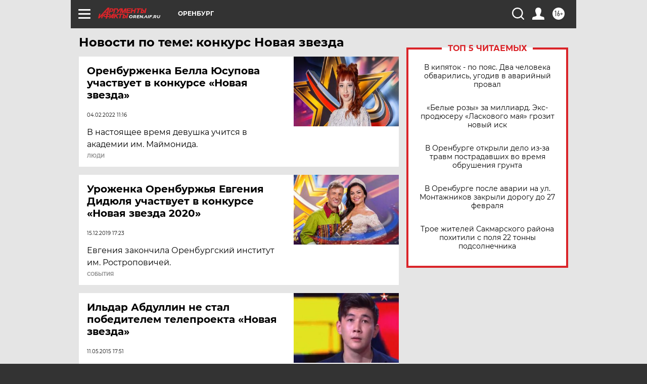

--- FILE ---
content_type: text/html
request_url: https://tns-counter.ru/nc01a**R%3Eundefined*aif_ru/ru/UTF-8/tmsec=aif_ru/92761275***
body_size: -72
content:
3AB3703F697D9CD2X1769839826:3AB3703F697D9CD2X1769839826